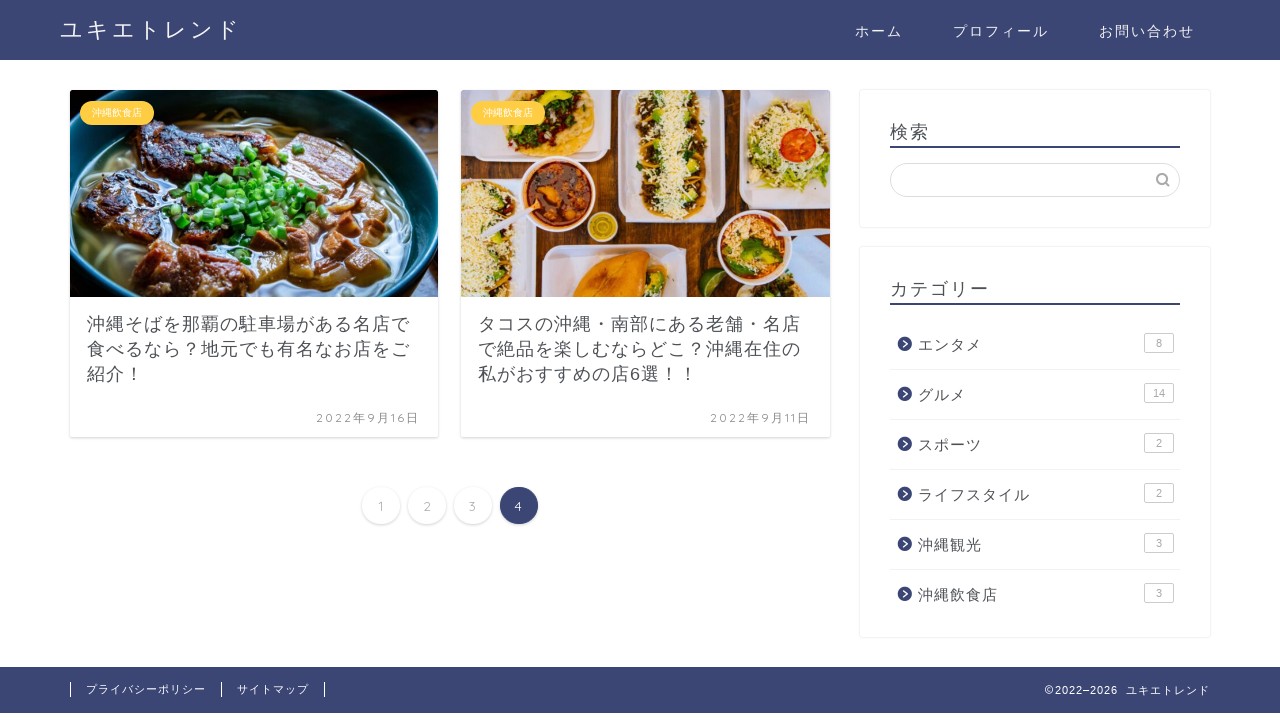

--- FILE ---
content_type: text/html; charset=utf-8
request_url: https://www.google.com/recaptcha/api2/aframe
body_size: 270
content:
<!DOCTYPE HTML><html><head><meta http-equiv="content-type" content="text/html; charset=UTF-8"></head><body><script nonce="4Jw3SmWC2CkMQx-LIXcHQQ">/** Anti-fraud and anti-abuse applications only. See google.com/recaptcha */ try{var clients={'sodar':'https://pagead2.googlesyndication.com/pagead/sodar?'};window.addEventListener("message",function(a){try{if(a.source===window.parent){var b=JSON.parse(a.data);var c=clients[b['id']];if(c){var d=document.createElement('img');d.src=c+b['params']+'&rc='+(localStorage.getItem("rc::a")?sessionStorage.getItem("rc::b"):"");window.document.body.appendChild(d);sessionStorage.setItem("rc::e",parseInt(sessionStorage.getItem("rc::e")||0)+1);localStorage.setItem("rc::h",'1768539998711');}}}catch(b){}});window.parent.postMessage("_grecaptcha_ready", "*");}catch(b){}</script></body></html>